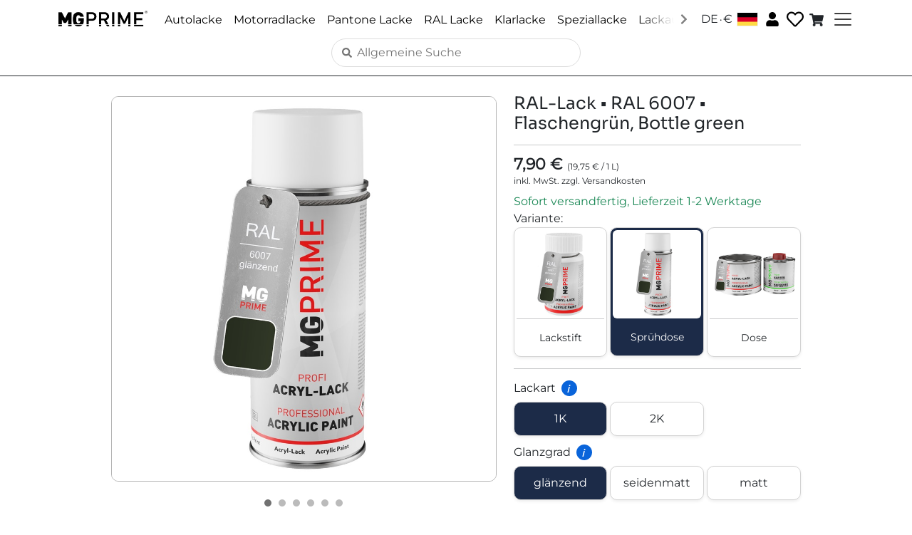

--- FILE ---
content_type: text/html
request_url: https://www.mg-prime.com/de/a/ral-paint/6007/flaschengrun/spray-can/4062146000814
body_size: 1288
content:
<!doctype html><head><script type="text/javascript">var et_proxy_redirect="//st1.mg-prime.com"</script><script id="_etLoader" type="text/javascript" charset="UTF-8" data-block-cookies="true" data-page-changed-detection="url" data-secure-code="iVbeFx" src="//st1.mg-prime.com/code/e.js" async></script><meta charset="utf-8"/><link rel="icon" href="/favicon.png"/><meta name="viewport" content="width=device-width,initial-scale=1"/><meta name="theme-color" content="white"/><meta name="description" data-rh="true" content="Professionelle Autolacke, Motorradlacke, RAL-Lacke und Pantone-Lacke als Lackstift, Spraydose oder Literware. Finden Sie den perfekten Lack für ihr Projekt."/><link rel="apple-touch-icon" href="/favicon.png"/><meta property="og:title" content="MG PRIME"/><meta property="og:description" data-rh="true" content="Paint for cars, motorcycles and more."/><meta property="og:image" content="/mg-prime-logo.png"/><meta property="og:url" content=""/><meta property="og:type" content="website"/><meta name="twitter:card" content="summary_large_image"/><meta name="twitter:title" content="MG PRIME"/><meta name="twitter:description" data-rh="true" content="Paint for cars, motorcycles and more."/><meta name="twitter:image" content="/mg-prime-logo.png"/><title data-rh="true">MG PRIME</title><script defer="defer" src="/static/js/main.05c711e6.js"></script><link href="/static/css/main.cb119f09.css" rel="stylesheet"></head><body><noscript>You need to enable JavaScript to run this app.</noscript><div id="root"></div></body>